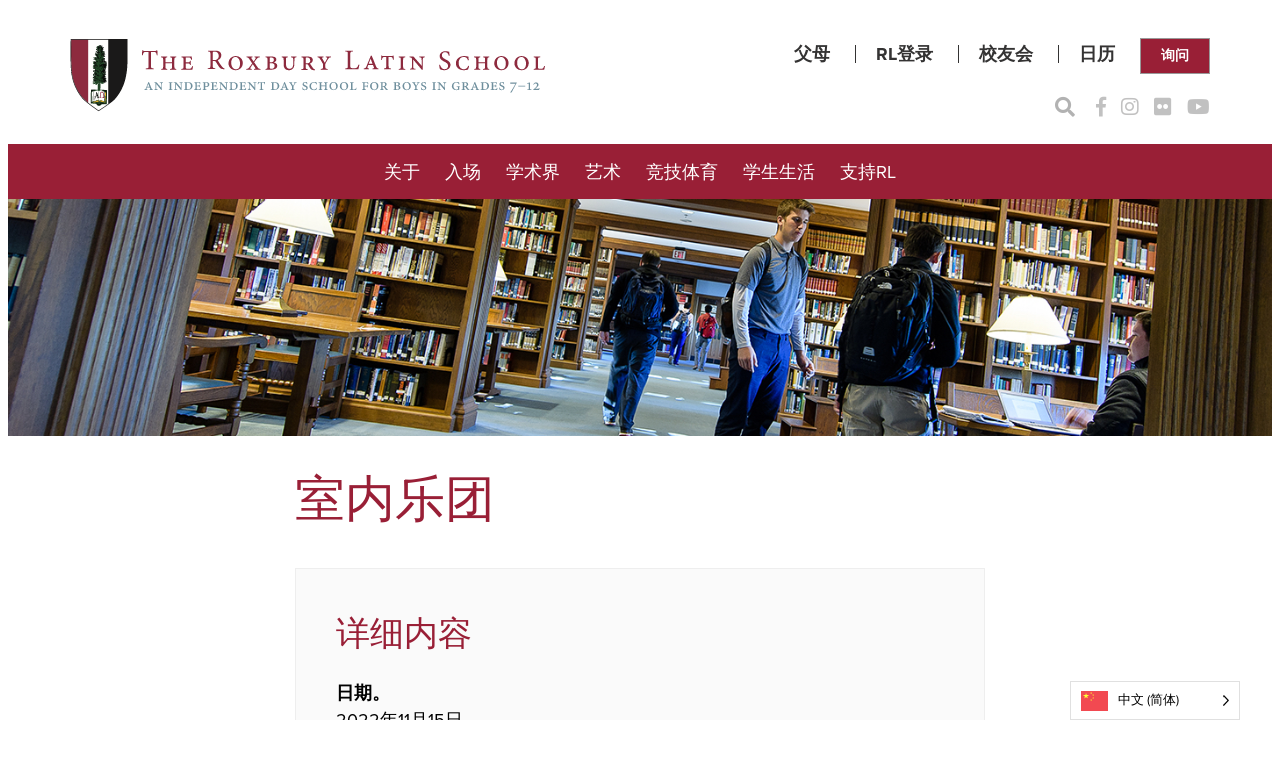

--- FILE ---
content_type: text/html; charset=UTF-8
request_url: https://www.roxburylatin.org/zh/wp-event/chamber-ensembles-71/
body_size: 15904
content:
<!DOCTYPE html>
<html translate="no" lang="zh">
<head>
	<meta charset="UTF-8">
	<meta name="viewport" content="width=device-width, initial-scale=1">
	<link rel="profile" href="http://gmpg.org/xfn/11">

	<meta name='robots' content='index, follow, max-image-preview:large, max-snippet:-1, max-video-preview:-1' />

	<!-- This site is optimized with the Yoast SEO plugin v26.6 - https://yoast.com/wordpress/plugins/seo/ -->
	<title>室内乐团 - 罗克斯伯里拉丁学校</title>
	<link rel="canonical" href="https://www.roxburylatin.org/zh/wp-event/chamber-ensembles-71/" />
	<meta property="og:locale" content="zh" />
	<meta property="og:type" content="article" />
	<meta property="og:title" content="室内乐团 - 罗克斯伯里拉丁学校" />
	<meta property="og:description" content="详细信息 日期：2022年11月15日2022年11月15日 时间：05:00 pm - 06:30 pm 活动类别。所有学校活动" />
	<meta property="og:url" content="https://www.roxburylatin.org/zh/wp-event/chamber-ensembles-71/" />
	<meta property="og:site_name" content="罗克斯伯里拉丁学校" />
	<meta property="article:publisher" content="https://www.facebook.com/RoxburyLatin/" />
	<meta property="article:modified_time" content="2023-02-15T16:56:27+00:00" />
	<meta name="twitter:card" content="摘要_大图片" />
	<script type="application/ld+json" class="yoast-schema-graph">{"@context":"https:\/\/schema.org","@graph":[{"@type":"WebPage","@id":"https:\/\/www.roxburylatin.org\/wp-event\/chamber-ensembles-71\/","url":"https:\/\/www.roxburylatin.org\/wp-event\/chamber-ensembles-71\/","name":"\u5ba4\u5185\u4e50\u56e2 - \u7f57\u514b\u65af\u4f2f\u91cc\u62c9\u4e01\u5b66\u6821","isPartOf":{"@id":"https:\/\/www.roxburylatin.org\/#website"},"datePublished":"2022-09-06T16:57:09+00:00","dateModified":"2023-02-15T16:56:27+00:00","breadcrumb":{"@id":"https:\/\/www.roxburylatin.org\/wp-event\/chamber-ensembles-71\/#breadcrumb"},"inLanguage":"en-US","potentialAction":[{"@type":"ReadAction","target":["https:\/\/www.roxburylatin.org\/wp-event\/chamber-ensembles-71\/"]}]},{"@type":"BreadcrumbList","@id":"https:\/\/www.roxburylatin.org\/wp-event\/chamber-ensembles-71\/#breadcrumb","itemListElement":[{"@type":"ListItem","position":1,"name":"\u9996\u9875","item":"https:\/\/www.roxburylatin.org\/"},{"@type":"ListItem","position":2,"name":"\u6d3b\u52a8","item":"https:\/\/www.roxburylatin.org\/wp-event\/"},{"@type":"ListItem","position":3,"name":"\u5ba4\u5185\u4e50\u56e2"}]},{"@type":"WebSite","@id":"https:\/\/www.roxburylatin.org\/#website","url":"https:\/\/www.roxburylatin.org\/","name":"\u7f57\u514b\u65af\u4f2f\u91cc\u62c9\u4e01\u5b66\u6821","description":"\u4e3a7-12\u5e74\u7ea7\u7537\u751f\u5f00\u8bbe\u7684\u72ec\u7acb\u65e5\u95f4\u5b66\u6821","publisher":{"@id":"https:\/\/www.roxburylatin.org\/#organization"},"potentialAction":[{"@type":"SearchAction","target":{"@type":"EntryPoint","urlTemplate":"https:\/\/www.roxburylatin.org\/?s={search_term_string}"},"query-input":{"@type":"PropertyValueSpecification","valueRequired":true,"valueName":"search_term_string"}}],"inLanguage":"en-US"},{"@type":"Organization","@id":"https:\/\/www.roxburylatin.org\/#organization","name":"\u7f57\u514b\u65af\u4f2f\u91cc\u62c9\u4e01\u5b66\u6821","url":"https:\/\/www.roxburylatin.org\/","logo":{"@type":"ImageObject","inLanguage":"en-US","@id":"https:\/\/www.roxburylatin.org\/#\/schema\/logo\/image\/","url":"https:\/\/www.roxburylatin.org\/wp-content\/uploads\/2021\/08\/cropped-roxbury-latin-logo.png","contentUrl":"https:\/\/www.roxburylatin.org\/wp-content\/uploads\/2021\/08\/cropped-roxbury-latin-logo.png","width":512,"height":512,"caption":"The Roxbury Latin School"},"image":{"@id":"https:\/\/www.roxburylatin.org\/#\/schema\/logo\/image\/"},"sameAs":["https:\/\/www.facebook.com\/RoxburyLatin\/","https:\/\/www.instagram.com\/roxburylatin\/","https:\/\/www.flickr.com\/photos\/roxburylatin\/","https:\/\/www.youtube.com\/user\/roxburylatintube","https:\/\/www.instagram.com\/roxburylatin_athletics"]}]}</script>
	<!-- / Yoast SEO plugin. -->


<link rel='dns-prefetch' href='//use.typekit.net' />
<link rel="alternate" type="application/rss+xml" title="The Roxbury Latin School &raquo; Feed" href="https://www.roxburylatin.org/feed/" />
<link rel="alternate" type="application/rss+xml" title="The Roxbury Latin School &raquo; Comments Feed" href="https://www.roxburylatin.org/comments/feed/" />
<link rel="alternate" title="oEmbed (JSON)" type="application/json+oembed" href="https://www.roxburylatin.org/wp-json/oembed/1.0/embed?url=https%3A%2F%2Fwww.roxburylatin.org%2Fwp-event%2Fchamber-ensembles-71%2F" />
<link rel="alternate" title="oEmbed (XML)" type="text/xml+oembed" href="https://www.roxburylatin.org/wp-json/oembed/1.0/embed?url=https%3A%2F%2Fwww.roxburylatin.org%2Fwp-event%2Fchamber-ensembles-71%2F&#038;format=xml" />
		<!-- This site uses the Google Analytics by MonsterInsights plugin v9.10.1 - Using Analytics tracking - https://www.monsterinsights.com/ -->
							<script src="//www.googletagmanager.com/gtag/js?id=G-8WW22YC93R"  data-cfasync="false" data-wpfc-render="false" async></script>
			<script data-cfasync="false" data-wpfc-render="false">
				var mi_version = '9.10.1';
				var mi_track_user = true;
				var mi_no_track_reason = '';
								var MonsterInsightsDefaultLocations = {"page_location":"https:\/\/www.roxburylatin.org\/wp-event\/chamber-ensembles-71\/"};
								MonsterInsightsDefaultLocations.page_location = window.location.href;
								if ( typeof MonsterInsightsPrivacyGuardFilter === 'function' ) {
					var MonsterInsightsLocations = (typeof MonsterInsightsExcludeQuery === 'object') ? MonsterInsightsPrivacyGuardFilter( MonsterInsightsExcludeQuery ) : MonsterInsightsPrivacyGuardFilter( MonsterInsightsDefaultLocations );
				} else {
					var MonsterInsightsLocations = (typeof MonsterInsightsExcludeQuery === 'object') ? MonsterInsightsExcludeQuery : MonsterInsightsDefaultLocations;
				}

								var disableStrs = [
										'ga-disable-G-8WW22YC93R',
									];

				/* Function to detect opted out users */
				function __gtagTrackerIsOptedOut() {
					for (var index = 0; index < disableStrs.length; index++) {
						if (document.cookie.indexOf(disableStrs[index] + '=true') > -1) {
							return true;
						}
					}

					return false;
				}

				/* Disable tracking if the opt-out cookie exists. */
				if (__gtagTrackerIsOptedOut()) {
					for (var index = 0; index < disableStrs.length; index++) {
						window[disableStrs[index]] = true;
					}
				}

				/* Opt-out function */
				function __gtagTrackerOptout() {
					for (var index = 0; index < disableStrs.length; index++) {
						document.cookie = disableStrs[index] + '=true; expires=Thu, 31 Dec 2099 23:59:59 UTC; path=/';
						window[disableStrs[index]] = true;
					}
				}

				if ('undefined' === typeof gaOptout) {
					function gaOptout() {
						__gtagTrackerOptout();
					}
				}
								window.dataLayer = window.dataLayer || [];

				window.MonsterInsightsDualTracker = {
					helpers: {},
					trackers: {},
				};
				if (mi_track_user) {
					function __gtagDataLayer() {
						dataLayer.push(arguments);
					}

					function __gtagTracker(type, name, parameters) {
						if (!parameters) {
							parameters = {};
						}

						if (parameters.send_to) {
							__gtagDataLayer.apply(null, arguments);
							return;
						}

						if (type === 'event') {
														parameters.send_to = monsterinsights_frontend.v4_id;
							var hookName = name;
							if (typeof parameters['event_category'] !== 'undefined') {
								hookName = parameters['event_category'] + ':' + name;
							}

							if (typeof MonsterInsightsDualTracker.trackers[hookName] !== 'undefined') {
								MonsterInsightsDualTracker.trackers[hookName](parameters);
							} else {
								__gtagDataLayer('event', name, parameters);
							}
							
						} else {
							__gtagDataLayer.apply(null, arguments);
						}
					}

					__gtagTracker('js', new Date());
					__gtagTracker('set', {
						'developer_id.dZGIzZG': true,
											});
					if ( MonsterInsightsLocations.page_location ) {
						__gtagTracker('set', MonsterInsightsLocations);
					}
										__gtagTracker('config', 'G-8WW22YC93R', {"forceSSL":"true","link_attribution":"true"} );
										window.gtag = __gtagTracker;										(function () {
						/* https://developers.google.com/analytics/devguides/collection/analyticsjs/ */
						/* ga and __gaTracker compatibility shim. */
						var noopfn = function () {
							return null;
						};
						var newtracker = function () {
							return new Tracker();
						};
						var Tracker = function () {
							return null;
						};
						var p = Tracker.prototype;
						p.get = noopfn;
						p.set = noopfn;
						p.send = function () {
							var args = Array.prototype.slice.call(arguments);
							args.unshift('send');
							__gaTracker.apply(null, args);
						};
						var __gaTracker = function () {
							var len = arguments.length;
							if (len === 0) {
								return;
							}
							var f = arguments[len - 1];
							if (typeof f !== 'object' || f === null || typeof f.hitCallback !== 'function') {
								if ('send' === arguments[0]) {
									var hitConverted, hitObject = false, action;
									if ('event' === arguments[1]) {
										if ('undefined' !== typeof arguments[3]) {
											hitObject = {
												'eventAction': arguments[3],
												'eventCategory': arguments[2],
												'eventLabel': arguments[4],
												'value': arguments[5] ? arguments[5] : 1,
											}
										}
									}
									if ('pageview' === arguments[1]) {
										if ('undefined' !== typeof arguments[2]) {
											hitObject = {
												'eventAction': 'page_view',
												'page_path': arguments[2],
											}
										}
									}
									if (typeof arguments[2] === 'object') {
										hitObject = arguments[2];
									}
									if (typeof arguments[5] === 'object') {
										Object.assign(hitObject, arguments[5]);
									}
									if ('undefined' !== typeof arguments[1].hitType) {
										hitObject = arguments[1];
										if ('pageview' === hitObject.hitType) {
											hitObject.eventAction = 'page_view';
										}
									}
									if (hitObject) {
										action = 'timing' === arguments[1].hitType ? 'timing_complete' : hitObject.eventAction;
										hitConverted = mapArgs(hitObject);
										__gtagTracker('event', action, hitConverted);
									}
								}
								return;
							}

							function mapArgs(args) {
								var arg, hit = {};
								var gaMap = {
									'eventCategory': 'event_category',
									'eventAction': 'event_action',
									'eventLabel': 'event_label',
									'eventValue': 'event_value',
									'nonInteraction': 'non_interaction',
									'timingCategory': 'event_category',
									'timingVar': 'name',
									'timingValue': 'value',
									'timingLabel': 'event_label',
									'page': 'page_path',
									'location': 'page_location',
									'title': 'page_title',
									'referrer' : 'page_referrer',
								};
								for (arg in args) {
																		if (!(!args.hasOwnProperty(arg) || !gaMap.hasOwnProperty(arg))) {
										hit[gaMap[arg]] = args[arg];
									} else {
										hit[arg] = args[arg];
									}
								}
								return hit;
							}

							try {
								f.hitCallback();
							} catch (ex) {
							}
						};
						__gaTracker.create = newtracker;
						__gaTracker.getByName = newtracker;
						__gaTracker.getAll = function () {
							return [];
						};
						__gaTracker.remove = noopfn;
						__gaTracker.loaded = true;
						window['__gaTracker'] = __gaTracker;
					})();
									} else {
										console.log("");
					(function () {
						function __gtagTracker() {
							return null;
						}

						window['__gtagTracker'] = __gtagTracker;
						window['gtag'] = __gtagTracker;
					})();
									}
			</script>
							<!-- / Google Analytics by MonsterInsights -->
		<style id='wp-img-auto-sizes-contain-inline-css'>
img:is([sizes=auto i],[sizes^="auto," i]){contain-intrinsic-size:3000px 1500px}
/*# sourceURL=wp-img-auto-sizes-contain-inline-css */
</style>
<link rel='stylesheet' id='sbi_styles-css' href='https://www.roxburylatin.org/wp-content/plugins/instagram-feed/css/sbi-styles.min.css?ver=6.10.0' media='all' />
<style id='wp-emoji-styles-inline-css'>

	img.wp-smiley, img.emoji {
		display: inline !important;
		border: none !important;
		box-shadow: none !important;
		height: 1em !important;
		width: 1em !important;
		margin: 0 0.07em !important;
		vertical-align: -0.1em !important;
		background: none !important;
		padding: 0 !important;
	}
/*# sourceURL=wp-emoji-styles-inline-css */
</style>
<style id='wp-block-library-inline-css'>
:root{--wp-block-synced-color:#7a00df;--wp-block-synced-color--rgb:122,0,223;--wp-bound-block-color:var(--wp-block-synced-color);--wp-editor-canvas-background:#ddd;--wp-admin-theme-color:#007cba;--wp-admin-theme-color--rgb:0,124,186;--wp-admin-theme-color-darker-10:#006ba1;--wp-admin-theme-color-darker-10--rgb:0,107,160.5;--wp-admin-theme-color-darker-20:#005a87;--wp-admin-theme-color-darker-20--rgb:0,90,135;--wp-admin-border-width-focus:2px}@media (min-resolution:192dpi){:root{--wp-admin-border-width-focus:1.5px}}.wp-element-button{cursor:pointer}:root .has-very-light-gray-background-color{background-color:#eee}:root .has-very-dark-gray-background-color{background-color:#313131}:root .has-very-light-gray-color{color:#eee}:root .has-very-dark-gray-color{color:#313131}:root .has-vivid-green-cyan-to-vivid-cyan-blue-gradient-background{background:linear-gradient(135deg,#00d084,#0693e3)}:root .has-purple-crush-gradient-background{background:linear-gradient(135deg,#34e2e4,#4721fb 50%,#ab1dfe)}:root .has-hazy-dawn-gradient-background{background:linear-gradient(135deg,#faaca8,#dad0ec)}:root .has-subdued-olive-gradient-background{background:linear-gradient(135deg,#fafae1,#67a671)}:root .has-atomic-cream-gradient-background{background:linear-gradient(135deg,#fdd79a,#004a59)}:root .has-nightshade-gradient-background{background:linear-gradient(135deg,#330968,#31cdcf)}:root .has-midnight-gradient-background{background:linear-gradient(135deg,#020381,#2874fc)}:root{--wp--preset--font-size--normal:16px;--wp--preset--font-size--huge:42px}.has-regular-font-size{font-size:1em}.has-larger-font-size{font-size:2.625em}.has-normal-font-size{font-size:var(--wp--preset--font-size--normal)}.has-huge-font-size{font-size:var(--wp--preset--font-size--huge)}.has-text-align-center{text-align:center}.has-text-align-left{text-align:left}.has-text-align-right{text-align:right}.has-fit-text{white-space:nowrap!important}#end-resizable-editor-section{display:none}.aligncenter{clear:both}.items-justified-left{justify-content:flex-start}.items-justified-center{justify-content:center}.items-justified-right{justify-content:flex-end}.items-justified-space-between{justify-content:space-between}.screen-reader-text{border:0;clip-path:inset(50%);height:1px;margin:-1px;overflow:hidden;padding:0;position:absolute;width:1px;word-wrap:normal!important}.screen-reader-text:focus{background-color:#ddd;clip-path:none;color:#444;display:block;font-size:1em;height:auto;left:5px;line-height:normal;padding:15px 23px 14px;text-decoration:none;top:5px;width:auto;z-index:100000}html :where(.has-border-color){border-style:solid}html :where([style*=border-top-color]){border-top-style:solid}html :where([style*=border-right-color]){border-right-style:solid}html :where([style*=border-bottom-color]){border-bottom-style:solid}html :where([style*=border-left-color]){border-left-style:solid}html :where([style*=border-width]){border-style:solid}html :where([style*=border-top-width]){border-top-style:solid}html :where([style*=border-right-width]){border-right-style:solid}html :where([style*=border-bottom-width]){border-bottom-style:solid}html :where([style*=border-left-width]){border-left-style:solid}html :where(img[class*=wp-image-]){height:auto;max-width:100%}:where(figure){margin:0 0 1em}html :where(.is-position-sticky){--wp-admin--admin-bar--position-offset:var(--wp-admin--admin-bar--height,0px)}@media screen and (max-width:600px){html :where(.is-position-sticky){--wp-admin--admin-bar--position-offset:0px}}
/*# sourceURL=/wp-includes/css/dist/block-library/common.min.css */
</style>
<style id='global-styles-inline-css'>
:root{--wp--preset--aspect-ratio--square: 1;--wp--preset--aspect-ratio--4-3: 4/3;--wp--preset--aspect-ratio--3-4: 3/4;--wp--preset--aspect-ratio--3-2: 3/2;--wp--preset--aspect-ratio--2-3: 2/3;--wp--preset--aspect-ratio--16-9: 16/9;--wp--preset--aspect-ratio--9-16: 9/16;--wp--preset--color--black: #343333;--wp--preset--color--cyan-bluish-gray: #abb8c3;--wp--preset--color--white: #ffffff;--wp--preset--color--pale-pink: #f78da7;--wp--preset--color--vivid-red: #cf2e2e;--wp--preset--color--luminous-vivid-orange: #ff6900;--wp--preset--color--luminous-vivid-amber: #fcb900;--wp--preset--color--light-green-cyan: #7bdcb5;--wp--preset--color--vivid-green-cyan: #00d084;--wp--preset--color--pale-cyan-blue: #8ed1fc;--wp--preset--color--vivid-cyan-blue: #0693e3;--wp--preset--color--vivid-purple: #9b51e0;--wp--preset--color--dark-gray: #707070;--wp--preset--color--light-gray: #EBEBEB;--wp--preset--color--middle-gray: #6b6b6b;--wp--preset--color--gray: #999999;--wp--preset--color--red: #991F36;--wp--preset--color--purple: #9B2743;--wp--preset--gradient--vivid-cyan-blue-to-vivid-purple: linear-gradient(135deg,rgb(6,147,227) 0%,rgb(155,81,224) 100%);--wp--preset--gradient--light-green-cyan-to-vivid-green-cyan: linear-gradient(135deg,rgb(122,220,180) 0%,rgb(0,208,130) 100%);--wp--preset--gradient--luminous-vivid-amber-to-luminous-vivid-orange: linear-gradient(135deg,rgb(252,185,0) 0%,rgb(255,105,0) 100%);--wp--preset--gradient--luminous-vivid-orange-to-vivid-red: linear-gradient(135deg,rgb(255,105,0) 0%,rgb(207,46,46) 100%);--wp--preset--gradient--very-light-gray-to-cyan-bluish-gray: linear-gradient(135deg,rgb(238,238,238) 0%,rgb(169,184,195) 100%);--wp--preset--gradient--cool-to-warm-spectrum: linear-gradient(135deg,rgb(74,234,220) 0%,rgb(151,120,209) 20%,rgb(207,42,186) 40%,rgb(238,44,130) 60%,rgb(251,105,98) 80%,rgb(254,248,76) 100%);--wp--preset--gradient--blush-light-purple: linear-gradient(135deg,rgb(255,206,236) 0%,rgb(152,150,240) 100%);--wp--preset--gradient--blush-bordeaux: linear-gradient(135deg,rgb(254,205,165) 0%,rgb(254,45,45) 50%,rgb(107,0,62) 100%);--wp--preset--gradient--luminous-dusk: linear-gradient(135deg,rgb(255,203,112) 0%,rgb(199,81,192) 50%,rgb(65,88,208) 100%);--wp--preset--gradient--pale-ocean: linear-gradient(135deg,rgb(255,245,203) 0%,rgb(182,227,212) 50%,rgb(51,167,181) 100%);--wp--preset--gradient--electric-grass: linear-gradient(135deg,rgb(202,248,128) 0%,rgb(113,206,126) 100%);--wp--preset--gradient--midnight: linear-gradient(135deg,rgb(2,3,129) 0%,rgb(40,116,252) 100%);--wp--preset--font-size--small: 13px;--wp--preset--font-size--medium: 20px;--wp--preset--font-size--large: 36px;--wp--preset--font-size--x-large: 42px;--wp--preset--font-size--header-extra-large: clamp(25px, 1.563rem + ((1vw - 3.2px) * 2.941), 50px);--wp--preset--font-size--header-medium-large: clamp(24px, 1.5rem + ((1vw - 3.2px) * 1.412), 36px);--wp--preset--font-size--header-large: clamp(22px, 1.375rem + ((1vw - 3.2px) * 0.941), 30px);--wp--preset--font-size--header-medium: clamp(18px, 1.125rem + ((1vw - 3.2px) * 0.706), 24px);--wp--preset--font-size--header-small: clamp(15px, 0.938rem + ((1vw - 3.2px) * 0.588), 20px);--wp--preset--font-size--paragraph: 18px;--wp--preset--font-size--paragraph-small: 16px;--wp--preset--font-size--paragraph-smaller: 14px;--wp--preset--font-family--system-font: -apple-system, BlinkMacSystemFont, 'Segoe UI', Roboto, Oxygen-Sans, Ubuntu, Cantarell, 'Helvetica Neue', sans-serif;--wp--preset--font-family--georgia: Georgia, Times, serif;--wp--preset--font-family--proxima-nova: proxima-nova;--wp--preset--font-family--proxima-nova-condensed: proxima-nova-condensed;--wp--preset--spacing--20: 2rem;--wp--preset--spacing--30: 3rem;--wp--preset--spacing--40: 4rem;--wp--preset--spacing--50: 5rem;--wp--preset--spacing--60: 6rem;--wp--preset--spacing--70: 3.38rem;--wp--preset--spacing--80: 8rem;--wp--preset--spacing--4: 0.4rem;--wp--preset--spacing--8: 0.8rem;--wp--preset--spacing--10: 1rem;--wp--preset--spacing--16: 1.6rem;--wp--preset--spacing--24: 2.4rem;--wp--preset--spacing--28: 2.8rem;--wp--preset--spacing--54: 5.4rem;--wp--preset--spacing--100: 10rem;--wp--preset--spacing--160: 16rem;--wp--preset--shadow--natural: 6px 6px 9px rgba(0, 0, 0, 0.2);--wp--preset--shadow--deep: 12px 12px 50px rgba(0, 0, 0, 0.4);--wp--preset--shadow--sharp: 6px 6px 0px rgba(0, 0, 0, 0.2);--wp--preset--shadow--outlined: 6px 6px 0px -3px rgb(255, 255, 255), 6px 6px rgb(0, 0, 0);--wp--preset--shadow--crisp: 6px 6px 0px rgb(0, 0, 0);}:root { --wp--style--global--content-size: 960px;--wp--style--global--wide-size: 1170px; }:where(body) { margin: 0; }.wp-site-blocks { padding-top: var(--wp--style--root--padding-top); padding-bottom: var(--wp--style--root--padding-bottom); }.has-global-padding { padding-right: var(--wp--style--root--padding-right); padding-left: var(--wp--style--root--padding-left); }.has-global-padding > .alignfull { margin-right: calc(var(--wp--style--root--padding-right) * -1); margin-left: calc(var(--wp--style--root--padding-left) * -1); }.has-global-padding :where(:not(.alignfull.is-layout-flow) > .has-global-padding:not(.wp-block-block, .alignfull)) { padding-right: 0; padding-left: 0; }.has-global-padding :where(:not(.alignfull.is-layout-flow) > .has-global-padding:not(.wp-block-block, .alignfull)) > .alignfull { margin-left: 0; margin-right: 0; }.wp-site-blocks > .alignleft { float: left; margin-right: 2em; }.wp-site-blocks > .alignright { float: right; margin-left: 2em; }.wp-site-blocks > .aligncenter { justify-content: center; margin-left: auto; margin-right: auto; }:where(.wp-site-blocks) > * { margin-block-start: var(--wp--preset--spacing--30); margin-block-end: 0; }:where(.wp-site-blocks) > :first-child { margin-block-start: 0; }:where(.wp-site-blocks) > :last-child { margin-block-end: 0; }:root { --wp--style--block-gap: var(--wp--preset--spacing--30); }:root :where(.is-layout-flow) > :first-child{margin-block-start: 0;}:root :where(.is-layout-flow) > :last-child{margin-block-end: 0;}:root :where(.is-layout-flow) > *{margin-block-start: var(--wp--preset--spacing--30);margin-block-end: 0;}:root :where(.is-layout-constrained) > :first-child{margin-block-start: 0;}:root :where(.is-layout-constrained) > :last-child{margin-block-end: 0;}:root :where(.is-layout-constrained) > *{margin-block-start: var(--wp--preset--spacing--30);margin-block-end: 0;}:root :where(.is-layout-flex){gap: var(--wp--preset--spacing--30);}:root :where(.is-layout-grid){gap: var(--wp--preset--spacing--30);}.is-layout-flow > .alignleft{float: left;margin-inline-start: 0;margin-inline-end: 2em;}.is-layout-flow > .alignright{float: right;margin-inline-start: 2em;margin-inline-end: 0;}.is-layout-flow > .aligncenter{margin-left: auto !important;margin-right: auto !important;}.is-layout-constrained > .alignleft{float: left;margin-inline-start: 0;margin-inline-end: 2em;}.is-layout-constrained > .alignright{float: right;margin-inline-start: 2em;margin-inline-end: 0;}.is-layout-constrained > .aligncenter{margin-left: auto !important;margin-right: auto !important;}.is-layout-constrained > :where(:not(.alignleft):not(.alignright):not(.alignfull)){max-width: var(--wp--style--global--content-size);margin-left: auto !important;margin-right: auto !important;}.is-layout-constrained > .alignwide{max-width: var(--wp--style--global--wide-size);}body .is-layout-flex{display: flex;}.is-layout-flex{flex-wrap: wrap;align-items: center;}.is-layout-flex > :is(*, div){margin: 0;}body .is-layout-grid{display: grid;}.is-layout-grid > :is(*, div){margin: 0;}body{font-family: var(--wp--preset--font-family--proxima-nova);font-size: var(--wp--preset--font-size--paragraph);line-height: 1.5;--wp--style--root--padding-top: 0px;--wp--style--root--padding-right: var(--wp--preset--spacing--30);--wp--style--root--padding-bottom: 0px;--wp--style--root--padding-left: var(--wp--preset--spacing--30);}a:where(:not(.wp-element-button)){text-decoration: none;}h1{font-family: var(--wp--preset--font-family--georgia);font-size: var(--wp--preset--font-size--header-extra-large);font-style: normal;font-weight: 400;}h2{font-family: var(--wp--preset--font-family--georgia);font-size: var(--wp--preset--font-size--header-large);font-style: normal;font-weight: 400;}h3{font-family: var(--wp--preset--font-family--georgia);font-size: var(--wp--preset--font-size--header-medium);font-style: normal;font-weight: 400;}h4{font-size: var(--wp--preset--font-size--header-small);font-style: normal;font-weight: 400;}h5{font-size: var(--wp--preset--font-size--paragraph);font-style: normal;font-weight: 700;}h6{font-size: var(--wp--preset--font-size--paragraph-small);font-style: normal;font-weight: 700;}:root :where(.wp-element-button, .wp-block-button__link){background-color: #32373c;border-width: 0;color: #fff;font-family: inherit;font-size: inherit;font-style: inherit;font-weight: inherit;letter-spacing: inherit;line-height: inherit;padding-top: calc(0.667em + 2px);padding-right: calc(1.333em + 2px);padding-bottom: calc(0.667em + 2px);padding-left: calc(1.333em + 2px);text-decoration: none;text-transform: inherit;}.has-black-color{color: var(--wp--preset--color--black) !important;}.has-cyan-bluish-gray-color{color: var(--wp--preset--color--cyan-bluish-gray) !important;}.has-white-color{color: var(--wp--preset--color--white) !important;}.has-pale-pink-color{color: var(--wp--preset--color--pale-pink) !important;}.has-vivid-red-color{color: var(--wp--preset--color--vivid-red) !important;}.has-luminous-vivid-orange-color{color: var(--wp--preset--color--luminous-vivid-orange) !important;}.has-luminous-vivid-amber-color{color: var(--wp--preset--color--luminous-vivid-amber) !important;}.has-light-green-cyan-color{color: var(--wp--preset--color--light-green-cyan) !important;}.has-vivid-green-cyan-color{color: var(--wp--preset--color--vivid-green-cyan) !important;}.has-pale-cyan-blue-color{color: var(--wp--preset--color--pale-cyan-blue) !important;}.has-vivid-cyan-blue-color{color: var(--wp--preset--color--vivid-cyan-blue) !important;}.has-vivid-purple-color{color: var(--wp--preset--color--vivid-purple) !important;}.has-dark-gray-color{color: var(--wp--preset--color--dark-gray) !important;}.has-light-gray-color{color: var(--wp--preset--color--light-gray) !important;}.has-middle-gray-color{color: var(--wp--preset--color--middle-gray) !important;}.has-gray-color{color: var(--wp--preset--color--gray) !important;}.has-red-color{color: var(--wp--preset--color--red) !important;}.has-purple-color{color: var(--wp--preset--color--purple) !important;}.has-black-background-color{background-color: var(--wp--preset--color--black) !important;}.has-cyan-bluish-gray-background-color{background-color: var(--wp--preset--color--cyan-bluish-gray) !important;}.has-white-background-color{background-color: var(--wp--preset--color--white) !important;}.has-pale-pink-background-color{background-color: var(--wp--preset--color--pale-pink) !important;}.has-vivid-red-background-color{background-color: var(--wp--preset--color--vivid-red) !important;}.has-luminous-vivid-orange-background-color{background-color: var(--wp--preset--color--luminous-vivid-orange) !important;}.has-luminous-vivid-amber-background-color{background-color: var(--wp--preset--color--luminous-vivid-amber) !important;}.has-light-green-cyan-background-color{background-color: var(--wp--preset--color--light-green-cyan) !important;}.has-vivid-green-cyan-background-color{background-color: var(--wp--preset--color--vivid-green-cyan) !important;}.has-pale-cyan-blue-background-color{background-color: var(--wp--preset--color--pale-cyan-blue) !important;}.has-vivid-cyan-blue-background-color{background-color: var(--wp--preset--color--vivid-cyan-blue) !important;}.has-vivid-purple-background-color{background-color: var(--wp--preset--color--vivid-purple) !important;}.has-dark-gray-background-color{background-color: var(--wp--preset--color--dark-gray) !important;}.has-light-gray-background-color{background-color: var(--wp--preset--color--light-gray) !important;}.has-middle-gray-background-color{background-color: var(--wp--preset--color--middle-gray) !important;}.has-gray-background-color{background-color: var(--wp--preset--color--gray) !important;}.has-red-background-color{background-color: var(--wp--preset--color--red) !important;}.has-purple-background-color{background-color: var(--wp--preset--color--purple) !important;}.has-black-border-color{border-color: var(--wp--preset--color--black) !important;}.has-cyan-bluish-gray-border-color{border-color: var(--wp--preset--color--cyan-bluish-gray) !important;}.has-white-border-color{border-color: var(--wp--preset--color--white) !important;}.has-pale-pink-border-color{border-color: var(--wp--preset--color--pale-pink) !important;}.has-vivid-red-border-color{border-color: var(--wp--preset--color--vivid-red) !important;}.has-luminous-vivid-orange-border-color{border-color: var(--wp--preset--color--luminous-vivid-orange) !important;}.has-luminous-vivid-amber-border-color{border-color: var(--wp--preset--color--luminous-vivid-amber) !important;}.has-light-green-cyan-border-color{border-color: var(--wp--preset--color--light-green-cyan) !important;}.has-vivid-green-cyan-border-color{border-color: var(--wp--preset--color--vivid-green-cyan) !important;}.has-pale-cyan-blue-border-color{border-color: var(--wp--preset--color--pale-cyan-blue) !important;}.has-vivid-cyan-blue-border-color{border-color: var(--wp--preset--color--vivid-cyan-blue) !important;}.has-vivid-purple-border-color{border-color: var(--wp--preset--color--vivid-purple) !important;}.has-dark-gray-border-color{border-color: var(--wp--preset--color--dark-gray) !important;}.has-light-gray-border-color{border-color: var(--wp--preset--color--light-gray) !important;}.has-middle-gray-border-color{border-color: var(--wp--preset--color--middle-gray) !important;}.has-gray-border-color{border-color: var(--wp--preset--color--gray) !important;}.has-red-border-color{border-color: var(--wp--preset--color--red) !important;}.has-purple-border-color{border-color: var(--wp--preset--color--purple) !important;}.has-vivid-cyan-blue-to-vivid-purple-gradient-background{background: var(--wp--preset--gradient--vivid-cyan-blue-to-vivid-purple) !important;}.has-light-green-cyan-to-vivid-green-cyan-gradient-background{background: var(--wp--preset--gradient--light-green-cyan-to-vivid-green-cyan) !important;}.has-luminous-vivid-amber-to-luminous-vivid-orange-gradient-background{background: var(--wp--preset--gradient--luminous-vivid-amber-to-luminous-vivid-orange) !important;}.has-luminous-vivid-orange-to-vivid-red-gradient-background{background: var(--wp--preset--gradient--luminous-vivid-orange-to-vivid-red) !important;}.has-very-light-gray-to-cyan-bluish-gray-gradient-background{background: var(--wp--preset--gradient--very-light-gray-to-cyan-bluish-gray) !important;}.has-cool-to-warm-spectrum-gradient-background{background: var(--wp--preset--gradient--cool-to-warm-spectrum) !important;}.has-blush-light-purple-gradient-background{background: var(--wp--preset--gradient--blush-light-purple) !important;}.has-blush-bordeaux-gradient-background{background: var(--wp--preset--gradient--blush-bordeaux) !important;}.has-luminous-dusk-gradient-background{background: var(--wp--preset--gradient--luminous-dusk) !important;}.has-pale-ocean-gradient-background{background: var(--wp--preset--gradient--pale-ocean) !important;}.has-electric-grass-gradient-background{background: var(--wp--preset--gradient--electric-grass) !important;}.has-midnight-gradient-background{background: var(--wp--preset--gradient--midnight) !important;}.has-small-font-size{font-size: var(--wp--preset--font-size--small) !important;}.has-medium-font-size{font-size: var(--wp--preset--font-size--medium) !important;}.has-large-font-size{font-size: var(--wp--preset--font-size--large) !important;}.has-x-large-font-size{font-size: var(--wp--preset--font-size--x-large) !important;}.has-header-extra-large-font-size{font-size: var(--wp--preset--font-size--header-extra-large) !important;}.has-header-medium-large-font-size{font-size: var(--wp--preset--font-size--header-medium-large) !important;}.has-header-large-font-size{font-size: var(--wp--preset--font-size--header-large) !important;}.has-header-medium-font-size{font-size: var(--wp--preset--font-size--header-medium) !important;}.has-header-small-font-size{font-size: var(--wp--preset--font-size--header-small) !important;}.has-paragraph-font-size{font-size: var(--wp--preset--font-size--paragraph) !important;}.has-paragraph-small-font-size{font-size: var(--wp--preset--font-size--paragraph-small) !important;}.has-paragraph-smaller-font-size{font-size: var(--wp--preset--font-size--paragraph-smaller) !important;}.has-system-font-font-family{font-family: var(--wp--preset--font-family--system-font) !important;}.has-georgia-font-family{font-family: var(--wp--preset--font-family--georgia) !important;}.has-proxima-nova-font-family{font-family: var(--wp--preset--font-family--proxima-nova) !important;}.has-proxima-nova-condensed-font-family{font-family: var(--wp--preset--font-family--proxima-nova-condensed) !important;}
.ku-embed {width: 100%; height: 640px;}
/*# sourceURL=global-styles-inline-css */
</style>
<link rel='stylesheet' id='font-awesome-css' href='https://www.roxburylatin.org/wp-content/plugins/wp-event-aggregator/assets/css/font-awesome.min.css?ver=1.8.6' media='all' />
<link rel='stylesheet' id='wp-event-aggregator-front-css' href='https://www.roxburylatin.org/wp-content/plugins/wp-event-aggregator/assets/css/wp-event-aggregator.css?ver=1.8.6' media='all' />
<link rel='stylesheet' id='wp-event-aggregator-front-style2-css' href='https://www.roxburylatin.org/wp-content/plugins/wp-event-aggregator/assets/css/grid-style2.css?ver=1.8.6' media='all' />
<link rel='stylesheet' id='weglot-css-css' href='https://www.roxburylatin.org/wp-content/plugins/weglot/dist/css/front-css.css?ver=5.2' media='all' />
<style id="weglot-custom-style">.weglot-flags.flag-0.en>a:before, .weglot-flags.flag-0.en>span:before {
	background-image: url(https://cdn.weglot.com/flags/rectangle_mat/us.svg);
	background-size: 100% auto !important;
}
html[dir="rtl"] label[data-code-language="ar"] span,
html[dir="rtl"] label[data-code-language="ar"] + ul li a {
	display: flex;
	align-items: center;
	flex-direction: row-reverse;
}
html[dir="rtl"] label[data-code-language="ar"] + ul li.weglot-flags a:before,
html[dir="rtl"] label[data-code-language="ar"] span:before {
    margin-right: 10px;
    margin-left: 0;
}</style><link rel='stylesheet' id='new-flag-css-css' href='https://www.roxburylatin.org/wp-content/plugins/weglot/dist/css/new-flags.css?ver=5.2' media='all' />
<link rel='stylesheet' id='fontawesome-css' href='https://www.roxburylatin.org/wp-content/themes/roxbury/assets/fonts/fontawesome/css/fontawesome-all.min.css?ver=1.0.26' media='all' />
<link rel='stylesheet' id='roxbury-fonts-css' href='https://use.typekit.net/mvd0zwg.css?ver=1.0.26' media='all' />
<link rel='stylesheet' id='roxbury-style-css' href='https://www.roxburylatin.org/wp-content/themes/roxbury/build/main/main.css?ver=5fa8d61e89a380be088e' media='all' />
<script src="https://www.roxburylatin.org/wp-content/plugins/google-analytics-for-wordpress/assets/js/frontend-gtag.min.js?ver=9.10.1" id="monsterinsights-frontend-script-js" async data-wp-strategy="async"></script>
<script data-cfasync="false" data-wpfc-render="false" id='monsterinsights-frontend-script-js-extra'>var monsterinsights_frontend = {"js_events_tracking":"true","download_extensions":"doc,pdf,ppt,zip,xls,docx,pptx,xlsx","inbound_paths":"[]","home_url":"https:\/\/www.roxburylatin.org","hash_tracking":"false","v4_id":"G-8WW22YC93R"};</script>
<script src="https://www.roxburylatin.org/wp-includes/js/jquery/jquery.min.js?ver=3.7.1" id="jquery-core-js"></script>
<script src="https://www.roxburylatin.org/wp-includes/js/jquery/jquery-migrate.min.js?ver=3.4.1" id="jquery-migrate-js"></script>
<script src="https://www.roxburylatin.org/wp-content/plugins/weglot/dist/front-js.js?ver=5.2" id="wp-weglot-js-js"></script>
<script src="https://www.roxburylatin.org/wp-content/themes/roxbury/assets/js/js.cookie.js?ver=1.0.26" id="jquery-cookie-js-js"></script>
<script id="roxbury-scripts-js-extra">
var RL = {"ajaxurl":"https://www.roxburylatin.org/wp-admin/admin-ajax.php","spinner":"\u003Cdiv class=\"spinner\"\u003E\u003Cdiv class=\"bounce1\"\u003E\u003C/div\u003E\u003Cdiv class=\"bounce2\"\u003E\u003C/div\u003E\u003Cdiv class=\"bounce3\"\u003E\u003C/div\u003E\u003C/div\u003E"};
//# sourceURL=roxbury-scripts-js-extra
</script>
<script src="https://www.roxburylatin.org/wp-content/themes/roxbury/build/main/main.js?ver=5fa8d61e89a380be088e" id="roxbury-scripts-js" defer data-wp-strategy="defer"></script>
<link rel="https://api.w.org/" href="https://www.roxburylatin.org/wp-json/" /><link rel="EditURI" type="application/rsd+xml" title="RSD" href="https://www.roxburylatin.org/xmlrpc.php?rsd" />
<link rel='shortlink' href='https://www.roxburylatin.org/?p=15389' />

<meta name="google" content="notranslate"/>
<link rel="alternate" href="https://www.roxburylatin.org/wp-event/chamber-ensembles-71/" hreflang="en"/>
<link rel="alternate" href="https://www.roxburylatin.org/es/wp-event/chamber-ensembles-71/" hreflang="es"/>
<link rel="alternate" href="https://www.roxburylatin.org/fr/wp-event/chamber-ensembles-71/" hreflang="fr"/>
<link rel="alternate" href="https://www.roxburylatin.org/pt/wp-event/chamber-ensembles-71/" hreflang="pt"/>
<link rel="alternate" href="https://www.roxburylatin.org/zh/wp-event/chamber-ensembles-71/" hreflang="zh"/>
<link rel="alternate" href="https://www.roxburylatin.org/ar/wp-event/chamber-ensembles-71/" hreflang="ar"/>
<script type="application/json" id="weglot-data">{"website":"https:\/\/www.roxburylatin.org","uid":"230ca4080e","project_slug":"roxburylatin-org","language_from":"en","language_from_custom_flag":null,"language_from_custom_name":null,"excluded_paths":[],"excluded_blocks":[],"custom_settings":{"button_style":{"is_dropdown":true,"with_flags":true,"flag_type":"rectangle_mat","with_name":true,"full_name":true,"custom_css":".weglot-flags.flag-0.en>a:before, .weglot-flags.flag-0.en>span:before {\r\n\tbackground-image: url(https:\/\/cdn.weglot.com\/flags\/rectangle_mat\/us.svg);\r\n\tbackground-size: 100% auto !important;\r\n}\r\nhtml[dir=\"rtl\"] label[data-code-language=\"ar\"] span,\r\nhtml[dir=\"rtl\"] label[data-code-language=\"ar\"] + ul li a {\r\n\tdisplay: flex;\r\n\talign-items: center;\r\n\tflex-direction: row-reverse;\r\n}\r\nhtml[dir=\"rtl\"] label[data-code-language=\"ar\"] + ul li.weglot-flags a:before,\r\nhtml[dir=\"rtl\"] label[data-code-language=\"ar\"] span:before {\r\n    margin-right: 10px;\r\n    margin-left: 0;\r\n}"},"translate_email":true,"translate_search":true,"translate_amp":false,"switchers":[{"templates":{"name":"default","hash":"095ffb8d22f66be52959023fa4eeb71a05f20f73"},"location":[],"style":{"with_flags":true,"flag_type":"rectangle_mat","with_name":true,"full_name":true,"is_dropdown":true}}]},"pending_translation_enabled":false,"curl_ssl_check_enabled":true,"languages":[{"language_to":"es","custom_code":null,"custom_name":null,"custom_local_name":null,"provider":null,"enabled":true,"automatic_translation_enabled":true,"deleted_at":null,"connect_host_destination":null,"custom_flag":null},{"language_to":"fr","custom_code":null,"custom_name":null,"custom_local_name":null,"provider":null,"enabled":true,"automatic_translation_enabled":true,"deleted_at":null,"connect_host_destination":null,"custom_flag":null},{"language_to":"pt","custom_code":null,"custom_name":null,"custom_local_name":null,"provider":null,"enabled":true,"automatic_translation_enabled":true,"deleted_at":null,"connect_host_destination":null,"custom_flag":null},{"language_to":"zh","custom_code":null,"custom_name":null,"custom_local_name":null,"provider":null,"enabled":true,"automatic_translation_enabled":true,"deleted_at":null,"connect_host_destination":null,"custom_flag":null},{"language_to":"ar","custom_code":null,"custom_name":null,"custom_local_name":null,"provider":null,"enabled":true,"automatic_translation_enabled":true,"deleted_at":null,"connect_host_destination":null,"custom_flag":null}],"organization_slug":"w-dd08074a64","current_language":"zh","switcher_links":{"en":"https:\/\/www.roxburylatin.org\/wp-event\/chamber-ensembles-71\/?wg-choose-original=true","es":"https:\/\/www.roxburylatin.org\/es\/wp-event\/chamber-ensembles-71\/?wg-choose-original=false","fr":"https:\/\/www.roxburylatin.org\/fr\/wp-event\/chamber-ensembles-71\/?wg-choose-original=false","pt":"https:\/\/www.roxburylatin.org\/pt\/wp-event\/chamber-ensembles-71\/?wg-choose-original=false","zh":"https:\/\/www.roxburylatin.org\/zh\/wp-event\/chamber-ensembles-71\/?wg-choose-original=false","ar":"https:\/\/www.roxburylatin.org\/ar\/wp-event\/chamber-ensembles-71\/?wg-choose-original=false"},"original_path":"\/wp-event\/chamber-ensembles-71\/"}</script><link rel="icon" href="https://www.roxburylatin.org/wp-content/uploads/2021/08/cropped-roxbury-latin-logo-32x32.png" sizes="32x32" />
<link rel="icon" href="https://www.roxburylatin.org/wp-content/uploads/2021/08/cropped-roxbury-latin-logo-192x192.png" sizes="192x192" />
<link rel="apple-touch-icon" href="https://www.roxburylatin.org/wp-content/uploads/2021/08/cropped-roxbury-latin-logo-180x180.png" />
<meta name="msapplication-TileImage" content="https://www.roxburylatin.org/wp-content/uploads/2021/08/cropped-roxbury-latin-logo-270x270.png" />
</head>
<body class="wp-singular wp_events-template-default single single-wp_events postid-15389 wp-embed-responsive wp-theme-roxbury">
<div id="page" class="site">

	<header id="header" class="site-header">

	<div class="branding">

		<div class="logo">
			<a href="https://www.roxburylatin.org/zh/">
				<img src="https://www.roxburylatin.org/wp-content/themes/roxbury/assets/images/rl-logo.svg" width="475" height="75" alt="Roxbury Latin" />
			</a>
		</div>

		<nav class="secondary">
			<div class="menu-secondary-container"><ul id="menu-secondary" class="menu">
<li class="menu-item">
	<a class="nav-link" target="_blank" rel="noopener noreferrer" href="https://roxburylatin.myschoolapp.com/app#login">父母</a>
</li>

<li class="menu-item">
	<a class="nav-link" target="_blank" rel="noopener noreferrer" href="https://roxburylatin.myschoolapp.com/app#login">RL登录</a>
</li>

<li class="menu-item">
	<a class="nav-link" href="https://www.roxburylatin.org/zh/alumni/">校友会</a>
</li>

<li class="menu-item">
	<a class="nav-link" href="https://www.roxburylatin.org/zh/about/calendar/">日历</a>
</li>

<li class="cta menu-item">
	<a class="nav-link" target="_blank" rel="noopener noreferrer" href="/zh/admission/inquire/">询问</a>
</li>
</ul></div>
			<ul class="social">
	<li class="search-li">
		<div class="search">
			<form  class="search-form" action="https://www.roxburylatin.org/zh/">
	<input class="search-field" name="s" value=""></input>
	<button class="search-submit"><i class="fas fa-search" data-wg-notranslate=""></i></button>
	<div class="search-close">×</div>
</form>		</div>
	</li>
		<li><a href="https://www.facebook.com/RoxburyLatin/" target="_blank"><i class="fab fa-facebook-f"></i></a></li>
	<li><a href="https://www.instagram.com/roxburylatin/" target="_blank"><i class="fab fa-instagram"></i></a></li>
	<li><a href="https://www.flickr.com/photos/roxburylatin/" target="_blank"><i class="fab fa-flickr"></i></a></li>
	<li><a href="https://www.youtube.com/user/roxburylatintube" target="_blank"><i class="fab fa-youtube"></i></a></li>
</ul>		</nav>

	</div>

	<nav class="main">
		<div class="menu-primary-container"><ul id="menu-primary" class="menu">
<li class="menu-item menu-item-has-children">
	<a class="nav-link" href="https://www.roxburylatin.org/zh/about/">关于</a>
	<a class="subnavbar-toggler" href="#menu-117"  aria-label="Toggle About "></a>
	<ul id="menu-117"  class="sub-menu" aria-label="About">

		<li class="menu-item">
			<a class="nav-link" href="https://www.roxburylatin.org/zh/about/welcome/">Head of School’s Welcome</a>
		</li>

		<li class="menu-item">
			<a class="nav-link" href="https://www.roxburylatin.org/zh/about/facts/">RL事实</a>
		</li>

		<li class="menu-item">
			<a class="nav-link" href="https://www.roxburylatin.org/zh/about/history/">历史</a>
		</li>

		<li class="menu-item">
			<a class="nav-link" href="https://www.roxburylatin.org/zh/community-and-culture/">社区和文化</a>
		</li>

		<li class="menu-item menu-item-has-children">
			<a class="nav-link" href="https://www.roxburylatin.org/zh/about/facultyandstaff/">Faculty &amp; Staff</a>
			<a class="subnavbar-toggler" href="#menu-123"  aria-label="Toggle Faculty &amp; Staff "></a>
		<ul id="menu-123"  class="sub-menu" aria-label="Faculty &amp; Staff">

			<li class="menu-item">
				<a class="nav-link" href="https://www.roxburylatin.org/zh/about/directory/">指南</a>
			</li>

			<li class="menu-item">
				<a class="nav-link" href="https://www.roxburylatin.org/zh/about/careers/fellows/">学员计划</a>
			</li>
		</ul>
		</li>

		<li class="menu-item">
			<a class="nav-link" href="https://www.roxburylatin.org/zh/about/trustees/">受托人</a>
		</li>

		<li class="menu-item menu-item-has-children">
			<a class="nav-link" href="https://www.roxburylatin.org/zh/about/careers/">工作机会</a>
			<a class="subnavbar-toggler" href="#menu-121"  aria-label="Toggle Careers "></a>
		<ul id="menu-121"  class="sub-menu" aria-label="Careers">

			<li class="menu-item">
				<a class="nav-link" href="https://www.roxburylatin.org/zh/about/careers/fellows/">学员计划</a>
			</li>
		</ul>
		</li>

		<li class="menu-item">
			<a class="nav-link" href="https://www.roxburylatin.org/zh/sustainability/">Sustainability</a>
		</li>

		<li class="menu-item current_page_parent">
			<a class="nav-link" href="https://www.roxburylatin.org/zh/about/news/">新闻与活动</a>
		</li>

		<li class="menu-item">
			<a class="nav-link" target="_blank" rel="noopener noreferrer" href="http://www.rlsummer.org/">暑期课程</a>
		</li>

		<li class="menu-item">
			<a class="nav-link" href="https://www.roxburylatin.org/zh/about/contact/">联系我们</a>
		</li>
	</ul>
</li>

<li class="menu-item menu-item-has-children">
	<a class="nav-link" href="https://www.roxburylatin.org/zh/admission/">入场</a>
	<a class="subnavbar-toggler" href="#menu-962"  aria-label="Toggle Admission "></a>
	<ul id="menu-962"  class="sub-menu" aria-label="Admission">

		<li class="menu-item">
			<a class="nav-link" href="https://www.roxburylatin.org/zh/admission/admission-events/">招生活动</a>
		</li>

		<li class="menu-item">
			<a class="nav-link" href="https://www.roxburylatin.org/zh/admission/why/">为什么选择Roxbury Latin？</a>
		</li>

		<li class="menu-item menu-item-has-children">
			<a class="nav-link" href="https://www.roxburylatin.org/zh/admission/applying/">应用</a>
			<a class="subnavbar-toggler" href="#menu-971"  aria-label="Toggle Applying "></a>
		<ul id="menu-971"  class="sub-menu" aria-label="Applying">

			<li class="menu-item">
				<a class="nav-link" href="https://www.roxburylatin.org/zh/admission/deadlines/">截止日期</a>
			</li>

			<li class="menu-item">
				<a class="nav-link" href="https://www.roxburylatin.org/zh/admission-considerations/">Admission Considerations</a>
			</li>

			<li class="menu-item">
				<a class="nav-link" href="https://www.roxburylatin.org/zh/admission/international-applicants/">国际申请者</a>
			</li>
		</ul>
		</li>

		<li class="menu-item menu-item-has-children">
			<a class="nav-link" href="https://www.roxburylatin.org/zh/admission/tuition/">学费和财政援助</a>
			<a class="subnavbar-toggler" href="#tuition-financial-aid"  aria-label="Toggle Tuition &#038; Financial Aid "></a>
		<ul id="tuition-financial-aid"  class="sub-menu" aria-label="Tuition &#038; Financial Aid">

			<li class="menu-item">
				<a class="nav-link" href="https://www.roxburylatin.org/zh/financial-aid-profile/">财务援助概况工具</a>
			</li>
		</ul>
		</li>

		<li class="menu-item">
			<a class="nav-link" href="https://www.roxburylatin.org/zh/admission/need-blind/">盲目需求入学</a>
		</li>

		<li class="menu-item">
			<a class="nav-link" href="https://www.roxburylatin.org/zh/admission/faqs/">常见问题</a>
		</li>

		<li class="menu-item">
			<a class="nav-link" href="https://www.roxburylatin.org/zh/admission/team/">招生团队</a>
		</li>

		<li class="menu-item">
			<a class="nav-link" href="https://www.roxburylatin.org/zh/admission/getting-to-school/">前往学校</a>
		</li>

		<li class="menu-item">
			<a class="nav-link" href="https://www.roxburylatin.org/zh/admission/interactive-campus-tour/">互动式校园之旅</a>
		</li>
	</ul>
</li>

<li class="menu-item menu-item-has-children">
	<a class="nav-link" href="https://www.roxburylatin.org/zh/academics/">学术界</a>
	<a class="subnavbar-toggler" href="#menu-222"  aria-label="Toggle Academics "></a>
	<ul id="menu-222"  class="sub-menu" aria-label="Academics">

		<li class="menu-item menu-item-has-children">
			<a class="nav-link" href="https://www.roxburylatin.org/zh/academics/departments/">部门</a>
			<a class="subnavbar-toggler" href="#menu-230"  aria-label="Toggle Departments "></a>
		<ul id="menu-230"  class="sub-menu" aria-label="Departments">

			<li class="menu-item">
				<a class="nav-link" href="https://www.roxburylatin.org/zh/academics/departments/arts/">艺术</a>
			</li>

			<li class="menu-item">
				<a class="nav-link" href="https://www.roxburylatin.org/zh/academics/departments/classical-language-civilization/">古典语言与文明</a>
			</li>

			<li class="menu-item">
				<a class="nav-link" href="https://www.roxburylatin.org/zh/academics/departments/english/">英语</a>
			</li>

			<li class="menu-item">
				<a class="nav-link" href="https://www.roxburylatin.org/zh/academics/departments/history/">历史</a>
			</li>

			<li class="menu-item">
				<a class="nav-link" href="https://www.roxburylatin.org/zh/academics/departments/information-services/">信息服务</a>
			</li>

			<li class="menu-item">
				<a class="nav-link" href="https://www.roxburylatin.org/zh/academics/departments/mathematics/">数学</a>
			</li>

			<li class="menu-item">
				<a class="nav-link" href="https://www.roxburylatin.org/zh/academics/departments/modern-languages/">现代语言</a>
			</li>

			<li class="menu-item">
				<a class="nav-link" href="https://www.roxburylatin.org/zh/academics/departments/science/">科学</a>
			</li>
		</ul>
		</li>

		<li class="menu-item">
			<a class="nav-link" href="https://www.roxburylatin.org/zh/academics/hall/">大厅计划</a>
		</li>

		<li class="menu-item">
			<a class="nav-link" href="https://www.roxburylatin.org/zh/academics/technology/">技术</a>
		</li>

		<li class="menu-item">
			<a class="nav-link" href="https://www.roxburylatin.org/zh/academics/library/">图书馆</a>
		</li>

		<li class="menu-item">
			<a class="nav-link" href="https://www.roxburylatin.org/zh/academics/tutorials/">教程</a>
		</li>

		<li class="menu-item">
			<a class="nav-link" href="https://www.roxburylatin.org/zh/academics/projects/">独立高级项目</a>
		</li>

		<li class="menu-item">
			<a class="nav-link" href="https://www.roxburylatin.org/zh/academics/at-work/">RL@Work</a>
		</li>
	</ul>
</li>

<li class="menu-item menu-item-has-children">
	<a class="nav-link" href="https://www.roxburylatin.org/zh/arts/">艺术</a>
	<a class="subnavbar-toggler" href="#menu-932"  aria-label="Toggle Arts "></a>
	<ul id="menu-932"  class="sub-menu" aria-label="Arts">

		<li class="menu-item">
			<a class="nav-link" href="https://www.roxburylatin.org/zh/arts/music/">音乐</a>
		</li>

		<li class="menu-item">
			<a class="nav-link" href="https://www.roxburylatin.org/zh/arts/drama/">戏剧表演</a>
		</li>

		<li class="menu-item">
			<a class="nav-link" href="https://www.roxburylatin.org/zh/arts/visual/">视觉艺术</a>
		</li>
	</ul>
</li>

<li class="menu-item menu-item-has-children">
	<a class="nav-link" href="https://www.roxburylatin.org/zh/athletics/">竞技体育</a>
	<a class="subnavbar-toggler" href="#menu-867"  aria-label="Toggle Athletics "></a>
	<ul id="menu-867"  class="sub-menu" aria-label="Athletics">

		<li class="menu-item">
			<a class="nav-link" href="https://www.roxburylatin.org/zh/athletics/teams/">团队页面</a>
		</li>

		<li class="menu-item">
			<a class="nav-link" href="https://www.roxburylatin.org/zh/athletics/calendar/">运动会日历</a>
		</li>

		<li class="menu-item">
			<a class="nav-link" href="https://fan.hudl.com/usa/ma/west-roxbury/organization/13034/roxbury-latin-high-school">Game Livestream</a>
		</li>

		<li class="menu-item">
			<a class="nav-link" href="https://www.roxburylatin.org/zh/athletics/recent/">最近的结果</a>
		</li>

		<li class="menu-item">
			<a class="nav-link" href="https://www.roxburylatin.org/zh/athletics/staff/">体育部工作人员</a>
		</li>

		<li class="menu-item">
			<a class="nav-link" href="https://www.roxburylatin.org/zh/athletics/fields/">运动场地图</a>
		</li>

		<li class="menu-item">
			<a class="nav-link" href="https://www.roxburylatin.org/zh/athletics/alumni/">大学运动员</a>
		</li>
	</ul>
</li>

<li class="menu-item menu-item-has-children">
	<a class="nav-link" href="https://www.roxburylatin.org/zh/student-life/">学生生活</a>
	<a class="subnavbar-toggler" href="#menu-6452"  aria-label="Toggle Student Life "></a>
	<ul id="menu-6452"  class="sub-menu" aria-label="Student Life">

		<li class="menu-item">
			<a class="nav-link" href="https://www.roxburylatin.org/zh/student-life/activities/">活动</a>
		</li>

		<li class="menu-item">
			<a class="nav-link" href="https://www.roxburylatin.org/zh/student-life/advising/">辅导计划</a>
		</li>

		<li class="menu-item">
			<a class="nav-link" href="https://www.roxburylatin.org/zh/student-life/community/">社区服务</a>
		</li>

		<li class="menu-item">
			<a class="nav-link" href="https://www.roxburylatin.org/zh/student-life/traditions/">传统</a>
		</li>

		<li class="menu-item">
			<a class="nav-link" href="https://www.roxburylatin.org/zh/student-life/travel/">旅行</a>
		</li>

		<li class="menu-item">
			<a class="nav-link" href="https://www.roxburylatin.org/zh/student-life/health/">健康与养生</a>
		</li>

		<li class="menu-item">
			<a class="nav-link" href="https://www.roxburylatin.org/zh/student-life/dining/">餐饮</a>
		</li>

		<li class="menu-item">
			<a class="nav-link" target="_blank" rel="noopener noreferrer" href="http://www.rlsummer.org/">暑期课程</a>
		</li>

		<li class="menu-item menu-item-has-children">
			<a class="nav-link" href="https://www.roxburylatin.org/zh/student-life/guidance/">大学指导</a>
			<a class="subnavbar-toggler" href="#menu-226"  aria-label="Toggle College Guidance "></a>
		<ul id="menu-226"  class="sub-menu" aria-label="College Guidance">

			<li class="menu-item">
				<a class="nav-link" href="https://www.roxburylatin.org/zh/student-life/college-guidance-faqs/">常见问题</a>
			</li>

			<li class="menu-item">
				<a class="nav-link" href="https://www.roxburylatin.org/zh/student-life/college-guidance-staff/">学院指导人员</a>
			</li>

			<li class="menu-item">
				<a class="nav-link" href="https://www.roxburylatin.org/zh/student-life/college-guidance-resources/">大学指导资源</a>
			</li>

			<li class="menu-item">
				<a class="nav-link" href="https://www.roxburylatin.org/zh/student-life/college-guidance-timeline/">大学指导时间表</a>
			</li>

			<li class="menu-item">
				<a class="nav-link" href="https://www.roxburylatin.org/zh/student-life/admissions-officer-info/">给招生人员的信息</a>
			</li>

			<li class="menu-item">
				<a class="nav-link" href="https://www.roxburylatin.org/zh/student-life/college-guidance-matriculation/">入学考试</a>
			</li>

			<li class="menu-item">
				<a class="nav-link" href="https://www.roxburylatin.org/zh/student-life/college-guidance-financial-aid/">财政援助</a>
			</li>
		</ul>
		</li>
	</ul>
</li>

<li class="menu-item menu-item-has-children">
	<a class="nav-link" href="https://www.roxburylatin.org/zh/supporting-rl/">支持RL</a>
	<a class="subnavbar-toggler" href="#menu-6476"  aria-label="Toggle Supporting RL "></a>
	<ul id="menu-6476"  class="sub-menu" aria-label="Supporting RL">

		<li class="menu-item">
			<a class="nav-link" href="https://www.roxburylatin.org/zh/supporting-rl/">捐赠</a>
		</li>

		<li class="menu-item">
			<a class="nav-link" href="https://www.roxburylatin.org/zh/supporting-rl/annual-fund/">年度基金</a>
		</li>

		<li class="menu-item">
			<a class="nav-link" href="https://www.roxburylatin.org/zh/supporting-rl/capital-gifts/">资本捐赠</a>
		</li>

		<li class="menu-item">
			<a class="nav-link" href="https://www.roxburylatin.org/zh/supporting-rl/planned-giving/">计划捐献</a>
		</li>

		<li class="menu-item">
			<a class="nav-link" href="https://www.roxburylatin.org/zh/supporting-rl/development-team/">开发团队</a>
		</li>

		<li class="menu-item">
			<a class="nav-link" href="https://www.roxburylatin.org/zh/supporting-rl/giving-day/">奉献日</a>
		</li>
	</ul>
</li>
</ul></div>		<div class="navbar-toggler" role="button" data-toggle="collapse" data-target="#menu-primary" aria-controls="navbar" aria-expanded="false" aria-label="Toggle navigation">
			<span class="sr-only">切换导航</span>
			<span class="icon-bar"></span>
			<span class="icon-bar"></span>
			<span class="icon-bar"></span>
		</div>
	</nav>

</header>


	<div class="site-content-contain">
		<div id="content" class="site-content">

<header class="page-hero page-hero-still">
	
	<figure id="hero_image_placeholder"></figure>

			
		<script type="text/javascript">
			var hero_images = ["<img width=\"1440\" height=\"270\" src=\"https:\/\/www.roxburylatin.org\/wp-content\/uploads\/2019\/06\/general-campus-skinny-banner.jpg\" class=\"attachment-full size-full\" alt=\"\" id=\"blog_hero_image\" decoding=\"async\" fetchpriority=\"high\" srcset=\"https:\/\/www.roxburylatin.org\/wp-content\/uploads\/2019\/06\/general-campus-skinny-banner.jpg 1440w, https:\/\/www.roxburylatin.org\/wp-content\/uploads\/2019\/06\/general-campus-skinny-banner-300x56.jpg 300w, https:\/\/www.roxburylatin.org\/wp-content\/uploads\/2019\/06\/general-campus-skinny-banner-768x144.jpg 768w, https:\/\/www.roxburylatin.org\/wp-content\/uploads\/2019\/06\/general-campus-skinny-banner-1024x192.jpg 1024w\" sizes=\"(max-width: 1440px) 100vw, 1440px\" \/>","<img width=\"1440\" height=\"270\" src=\"https:\/\/www.roxburylatin.org\/wp-content\/uploads\/2019\/06\/academics-skinny-banner.jpg\" class=\"attachment-full size-full\" alt=\"\" id=\"blog_hero_image\" decoding=\"async\" srcset=\"https:\/\/www.roxburylatin.org\/wp-content\/uploads\/2019\/06\/academics-skinny-banner.jpg 1440w, https:\/\/www.roxburylatin.org\/wp-content\/uploads\/2019\/06\/academics-skinny-banner-300x56.jpg 300w, https:\/\/www.roxburylatin.org\/wp-content\/uploads\/2019\/06\/academics-skinny-banner-768x144.jpg 768w, https:\/\/www.roxburylatin.org\/wp-content\/uploads\/2019\/06\/academics-skinny-banner-1024x192.jpg 1024w\" sizes=\"(max-width: 1440px) 100vw, 1440px\" \/>"];
			var img = hero_images[ Math.floor(Math.random()*hero_images.length) ];
			document.getElementById('hero_image_placeholder').innerHTML = img;
		</script>

	
</header>
<article class="post-15389 wp_events type-wp_events status-publish hentry event_category-all-school-events">
	

	<main>
		<section class="blog-post">
			<h1>室内乐团</h1>

			
			
			
			<div class="wpea_organizer">
	<div class="details">
		<div class="titlemain"> 详细内容 </div>

					<strong>日期。</strong>
			<p>2022年11月15日</p>

			<strong>时间。</strong>
			<p>05:00 pm - 06:30 pm			</p>
					<strong>活动类别。</strong>
			<p><a href="https://www.roxburylatin.org/zh/event_category/all-school-events/">所有学校活动</a></p>
			
		
	</div>

		<div style="clear: both"></div>
</div>

<div style="clear: both;"></div>		</section>
	</main>

</article>


		</div>
	</div>
</div>


<footer id="footer" class="site-footer">
	<ul class="sidebar">
		<li id="text-2" class="widget widget_text">			<div class="textwidget"><p><a href="/zh/"><img decoding="async" class="alignnone size-full wp-image-32" src="https://www.roxburylatin.org/wp-content/uploads/2020/09/RL-Shield-Motto-Banner-Knockout-WHITE-1.png" alt="" width="504" /></a></p>
</div>
		</li><li id="roxbury-contact-widget-2" class="widget roxbury-contact-widget">
		<div class="address">
			<p>圣特蕾莎大道101号<br />
West Roxbury, MA 02132<br />
617.325.4920</p>
		</div>

					<ul class="buttons">
									<li>
						<a href="/zh/about/contact/" class="button button-red">联系我们</a>
					</li>
									<li>
						<a href="/zh/admission/inquire/" class="button button-red">询问</a>
					</li>
							</ul>
		<ul class="social">
		<li><a href="https://www.facebook.com/RoxburyLatin/" target="_blank"><i class="fab fa-facebook-f"></i></a></li>
	<li><a href="https://www.instagram.com/roxburylatin/" target="_blank"><i class="fab fa-instagram"></i></a></li>
	<li><a href="https://www.flickr.com/photos/roxburylatin/" target="_blank"><i class="fab fa-flickr"></i></a></li>
	<li><a href="https://www.youtube.com/user/roxburylatintube" target="_blank"><i class="fab fa-youtube"></i></a></li>
</ul></li><li id="nav_menu-2" class="widget widget_nav_menu"><div class="menu-footer-1-container"><ul id="menu-footer-1" class="menu"><li id="menu-item-20" class="menu-item menu-item-type-custom menu-item-object-custom menu-item-20"><a href="/zh/admission/">招生和财政援助</a></li>
<li id="menu-item-21" class="menu-item menu-item-type-custom menu-item-object-custom menu-item-21"><a href="https://www.roxburylatin.org/zh/admission/interactive-campus-tour/">虚拟校园之旅</a></li>
<li id="menu-item-22" class="menu-item menu-item-type-custom menu-item-object-custom menu-item-22"><a href="/zh/about/directory/">办公室目录</a></li>
<li id="menu-item-23" class="menu-item menu-item-type-custom menu-item-object-custom menu-item-23"><a href="/zh/about/contact/directions/">路线图</a></li>
<li id="menu-item-24" class="menu-item menu-item-type-custom menu-item-object-custom menu-item-24"><a href="/zh/about/calendar/">日历</a></li>
<li id="menu-item-25" class="menu-item menu-item-type-custom menu-item-object-custom menu-item-25"><a href="/zh/facility-rental/">设施租赁</a></li>
<li id="menu-item-21501" class="menu-item menu-item-type-custom menu-item-object-custom menu-item-21501"><a href="https://www.weatherlink.com/embeddablePage/show/b6ecac65520e4519841af74efc5ee3ee/summary">Weather at RL</a></li>
</ul></div></li><li id="nav_menu-3" class="widget widget_nav_menu"><div class="menu-footer-2-container"><ul id="menu-footer-2" class="menu"><li id="menu-item-26" class="menu-item menu-item-type-custom menu-item-object-custom menu-item-26"><a target="_blank" href="https://www.givecampus.com/campaigns/15168/donations/new">制作礼物</a></li>
<li id="menu-item-27" class="menu-item menu-item-type-custom menu-item-object-custom menu-item-27"><a href="/zh/alumni/">校友会</a></li>
<li id="menu-item-28" class="menu-item menu-item-type-custom menu-item-object-custom menu-item-28"><a href="/zh/athletics/recent/">记分牌</a></li>
<li id="menu-item-29" class="menu-item menu-item-type-custom menu-item-object-custom menu-item-29"><a target="_blank" href="https://sideline.bsnsports.com/schools/massachusetts/westroxbury/the-roxbury-latin-school">学校商店</a></li>
<li id="menu-item-30" class="menu-item menu-item-type-custom menu-item-object-custom menu-item-30"><a href="/zh/about/careers/">职业机会</a></li>
<li id="menu-item-31" class="menu-item menu-item-type-custom menu-item-object-custom menu-item-31"><a target="_blank" href="http://www.rlsummer.org/">暑期课程</a></li>
<li id="menu-item-19929" class="menu-item menu-item-type-custom menu-item-object-custom menu-item-19929"><a href="https://www.roxburylatin.org/zh/privacy-policy/">Privacy Policy</a></li>
</ul></div></li>	</ul>
	<div class="copyright">
		<div id="text-3" class="widget widget_text">			<div class="textwidget"><p>Copyright 2026 The Roxbury Latin School</p>
</div>
		</div>	</div>
</footer>


<script type="speculationrules">
{"prefetch":[{"source":"document","where":{"and":[{"href_matches":"/*"},{"not":{"href_matches":["/wp-*.php","/wp-admin/*","/wp-content/uploads/*","/wp-content/*","/wp-content/plugins/*","/wp-content/themes/roxbury/*","/*\\?(.+)"]}},{"not":{"selector_matches":"a[rel~=\"nofollow\"]"}},{"not":{"selector_matches":".no-prefetch, .no-prefetch a"}}]},"eagerness":"conservative"}]}
</script>
<!-- Instagram Feed JS -->
<script type="text/javascript">
var sbiajaxurl = "https://www.roxburylatin.org/wp-admin/admin-ajax.php";
</script>
<script id="wpea-ajax-pagi-js-extra">
var wpea_ajax = {"ajaxurl":"https://www.roxburylatin.org/wp-admin/admin-ajax.php"};
//# sourceURL=wpea-ajax-pagi-js-extra
</script>
<script src="https://www.roxburylatin.org/wp-content/plugins/wp-event-aggregator/assets/js/wpea-ajax-pagi.js?ver=1.8.6" id="wpea-ajax-pagi-js"></script>
<script id="wp-emoji-settings" type="application/json">
{"baseUrl":"https://s.w.org/images/core/emoji/17.0.2/72x72/","ext":".png","svgUrl":"https://s.w.org/images/core/emoji/17.0.2/svg/","svgExt":".svg","source":{"concatemoji":"https://www.roxburylatin.org/wp-includes/js/wp-emoji-release.min.js?ver=6.9"}}
</script>
<script type="module">
/*! This file is auto-generated */
const a=JSON.parse(document.getElementById("wp-emoji-settings").textContent),o=(window._wpemojiSettings=a,"wpEmojiSettingsSupports"),s=["flag","emoji"];function i(e){try{var t={supportTests:e,timestamp:(new Date).valueOf()};sessionStorage.setItem(o,JSON.stringify(t))}catch(e){}}function c(e,t,n){e.clearRect(0,0,e.canvas.width,e.canvas.height),e.fillText(t,0,0);t=new Uint32Array(e.getImageData(0,0,e.canvas.width,e.canvas.height).data);e.clearRect(0,0,e.canvas.width,e.canvas.height),e.fillText(n,0,0);const a=new Uint32Array(e.getImageData(0,0,e.canvas.width,e.canvas.height).data);return t.every((e,t)=>e===a[t])}function p(e,t){e.clearRect(0,0,e.canvas.width,e.canvas.height),e.fillText(t,0,0);var n=e.getImageData(16,16,1,1);for(let e=0;e<n.data.length;e++)if(0!==n.data[e])return!1;return!0}function u(e,t,n,a){switch(t){case"flag":return n(e,"\ud83c\udff3\ufe0f\u200d\u26a7\ufe0f","\ud83c\udff3\ufe0f\u200b\u26a7\ufe0f")?!1:!n(e,"\ud83c\udde8\ud83c\uddf6","\ud83c\udde8\u200b\ud83c\uddf6")&&!n(e,"\ud83c\udff4\udb40\udc67\udb40\udc62\udb40\udc65\udb40\udc6e\udb40\udc67\udb40\udc7f","\ud83c\udff4\u200b\udb40\udc67\u200b\udb40\udc62\u200b\udb40\udc65\u200b\udb40\udc6e\u200b\udb40\udc67\u200b\udb40\udc7f");case"emoji":return!a(e,"\ud83e\u1fac8")}return!1}function f(e,t,n,a){let r;const o=(r="undefined"!=typeof WorkerGlobalScope&&self instanceof WorkerGlobalScope?new OffscreenCanvas(300,150):document.createElement("canvas")).getContext("2d",{willReadFrequently:!0}),s=(o.textBaseline="top",o.font="600 32px Arial",{});return e.forEach(e=>{s[e]=t(o,e,n,a)}),s}function r(e){var t=document.createElement("script");t.src=e,t.defer=!0,document.head.appendChild(t)}a.supports={everything:!0,everythingExceptFlag:!0},new Promise(t=>{let n=function(){try{var e=JSON.parse(sessionStorage.getItem(o));if("object"==typeof e&&"number"==typeof e.timestamp&&(new Date).valueOf()<e.timestamp+604800&&"object"==typeof e.supportTests)return e.supportTests}catch(e){}return null}();if(!n){if("undefined"!=typeof Worker&&"undefined"!=typeof OffscreenCanvas&&"undefined"!=typeof URL&&URL.createObjectURL&&"undefined"!=typeof Blob)try{var e="postMessage("+f.toString()+"("+[JSON.stringify(s),u.toString(),c.toString(),p.toString()].join(",")+"));",a=new Blob([e],{type:"text/javascript"});const r=new Worker(URL.createObjectURL(a),{name:"wpTestEmojiSupports"});return void(r.onmessage=e=>{i(n=e.data),r.terminate(),t(n)})}catch(e){}i(n=f(s,u,c,p))}t(n)}).then(e=>{for(const n in e)a.supports[n]=e[n],a.supports.everything=a.supports.everything&&a.supports[n],"flag"!==n&&(a.supports.everythingExceptFlag=a.supports.everythingExceptFlag&&a.supports[n]);var t;a.supports.everythingExceptFlag=a.supports.everythingExceptFlag&&!a.supports.flag,a.supports.everything||((t=a.source||{}).concatemoji?r(t.concatemoji):t.wpemoji&&t.twemoji&&(r(t.twemoji),r(t.wpemoji)))});
//# sourceURL=https://www.roxburylatin.org/wp-includes/js/wp-emoji-loader.min.js
</script>

<!--Weglot 5.2--><aside data-wg-notranslate="" class="country-selector weglot-dropdown close_outside_click closed weglot-default wg-" tabindex="0" aria-expanded="false" aria-label="Language selected: Simplified Chinese"><input id="wg696ef8b0453d00.540462761768880304105" class="weglot_choice" type="checkbox" name="menu"/><label data-l="zh" tabindex="-1" for="wg696ef8b0453d00.540462761768880304105" class="wgcurrent wg-li weglot-lang weglot-language weglot-flags flag-0 wg-zh" data-code-language="wg-zh" data-name-language="中文 (简体)"><span class="wglanguage-name">中文 (简体)</span></label><ul role="none"><li data-l="en" class="wg-li weglot-lang weglot-language weglot-flags flag-0 wg-en" data-code-language="en" role="option"><a title="Language switcher : English" class="weglot-language-en" role="option" data-wg-notranslate="" href="https://www.roxburylatin.org/wp-event/chamber-ensembles-71/?wg-choose-original=true">English</a></li><li data-l="es" class="wg-li weglot-lang weglot-language weglot-flags flag-0 wg-es" data-code-language="es" role="option"><a title="Language switcher : Spanish" class="weglot-language-es" role="option" data-wg-notranslate="" href="https://www.roxburylatin.org/es/wp-event/chamber-ensembles-71/?wg-choose-original=false">Español</a></li><li data-l="fr" class="wg-li weglot-lang weglot-language weglot-flags flag-0 wg-fr" data-code-language="fr" role="option"><a title="Language switcher : French" class="weglot-language-fr" role="option" data-wg-notranslate="" href="https://www.roxburylatin.org/fr/wp-event/chamber-ensembles-71/?wg-choose-original=false">Français</a></li><li data-l="pt" class="wg-li weglot-lang weglot-language weglot-flags flag-0 wg-pt" data-code-language="pt" role="option"><a title="Language switcher : Portuguese" class="weglot-language-pt" role="option" data-wg-notranslate="" href="https://www.roxburylatin.org/pt/wp-event/chamber-ensembles-71/?wg-choose-original=false">Português</a></li><li data-l="ar" class="wg-li weglot-lang weglot-language weglot-flags flag-0 wg-ar" data-code-language="ar" role="option"><a title="Language switcher : Arabic" class="weglot-language-ar" role="option" data-wg-notranslate="" href="https://www.roxburylatin.org/ar/wp-event/chamber-ensembles-71/?wg-choose-original=false">العربية‏</a></li></ul></aside> <script>(function(){function c(){var b=a.contentDocument||a.contentWindow.document;if(b){var d=b.createElement('script');d.innerHTML="window.__CF$cv$params={r:'9c0b89e8ab7e4bc2',t:'MTc2ODg4MDMwNC4wMDAwMDA='};var a=document.createElement('script');a.nonce='';a.src='/cdn-cgi/challenge-platform/scripts/jsd/main.js';document.getElementsByTagName('head')[0].appendChild(a);";b.getElementsByTagName('head')[0].appendChild(d)}}if(document.body){var a=document.createElement('iframe');a.height=1;a.width=1;a.style.position='absolute';a.style.top=0;a.style.left=0;a.style.border='none';a.style.visibility='hidden';document.body.appendChild(a);if('loading'!==document.readyState)c();else if(window.addEventListener)document.addEventListener('DOMContentLoaded',c);else{var e=document.onreadystatechange||function(){};document.onreadystatechange=function(b){e(b);'loading'!==document.readyState&&(document.onreadystatechange=e,c())}}}})();</script></body>
</html>